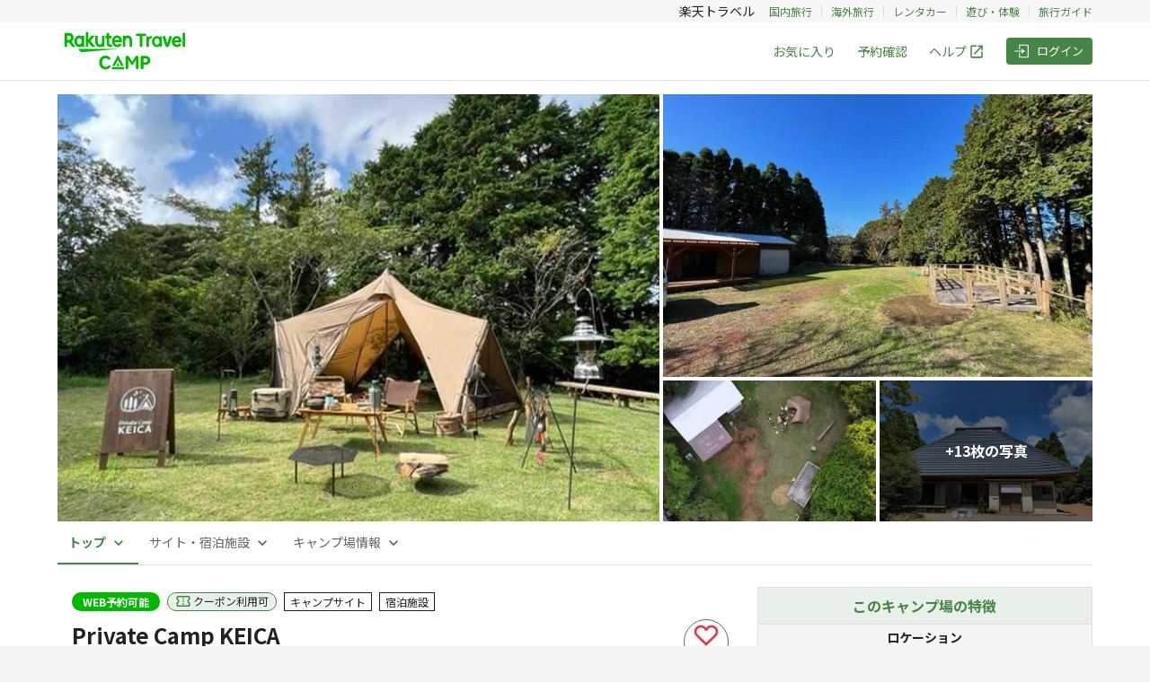

--- FILE ---
content_type: text/html; charset=utf-8
request_url: https://camp.travel.rakuten.co.jp/properties/1128
body_size: 6192
content:
<!DOCTYPE html><html lang="ja"><head><script>(function(w,d,s,l,i){w[l]=w[l]||[];w[l].push({'gtm.start':
new Date().getTime(),event:'gtm.js'});var f=d.getElementsByTagName(s)[0],
j=d.createElement(s),dl=l!='dataLayer'?'&l='+l:'';j.async=true;j.src=
'https://www.googletagmanager.com/gtm.js?id='+i+dl;f.parentNode.insertBefore(j,f);
})(window,document,'script','dataLayer','GTM-TDTHM8X');</script>
<meta charset="utf-8" /><title>Private Camp KEICA｜楽天トラベルキャンプ</title><meta content="1組限定の自然豊かなプライベートキャンプ場です。併設の一棟貸し古民家も利用できます。グループやお子様連れのご家族、キャンプ初心者も安心..." name="description" /><meta content="Private Camp KEICA" property="og:title" /><meta content="article" property="og:type" /><meta content="ja_JP" property="og:locale" /><meta content="https://storage.googleapis.com/rakuten-camp-pro-assets/uploads%2Fa31c814edb2c5d277ffc599df6ebea7d.jpeg" property="og:image" /><meta content="楽天トラベルキャンプ" property="og:site_name" /><meta content="1組限定の自然豊かなプライベートキャンプ場です。併設の一棟貸し古民家も利用できます。グループやお子様連れのご家族、キャンプ初心者も安心..." property="og:description" /><meta content="https://camp.travel.rakuten.co.jp/1128/properties/1128" property="og:url" /><link href="https://camp.travel.rakuten.co.jp/properties/1128" rel="canonical" /><meta content="viewport-fit=cover, width=device-width, initial-scale=1.0, minimum-scale=1.0, maximum-scale=1.0, user-scalable=no" name="viewport" /><meta content="telephone=no" name="format-detection" /><meta content="no" name="msapplication-tap-highlight" /><meta content="IE=edge,chrome=1" http-equiv="X-UA-Compatible" /><meta name="csrf-param" content="authenticity_token" />
<meta name="csrf-token" content="QkvGlNa1_QVFDeQhqwaofzWMWEiHfHO4wNtfSk3oL5h3LeFD6EhU39y58QyNNOLzb-04y9nAR2cLWH2HUp1zGA" /><meta name="csp-nonce" /><meta content="yes" name="apple-mobile-web-app-capable" /><meta content="楽天トラベルキャンプ" name="apple-mobile-web-app-title" /><meta content="black" name="apple-mobile-web-app-status-bar-style" /><meta content="{&quot;env&quot;:&quot;production&quot;,&quot;sentry&quot;:&quot;https://6eff32dfb3e348ef9515ad112f06b308@o4504762056704000.ingest.sentry.io/4504762420625408&quot;,&quot;googleAPIKey&quot;:&quot;AIzaSyB3z09N3mlvhhsHpQ164pX7gJb3-d2dnJY&quot;,&quot;language&quot;:&quot;ja&quot;,&quot;userAuthenticated&quot;:false,&quot;hostAuthenticated&quot;:false,&quot;paymentGateway&quot;:&quot;https://step.payment.rakuten.co.jp/step/payment/V1&quot;,&quot;propertyPageBanners&quot;:{&quot;upper&quot;:[{&quot;href&quot;:&quot;https://camp.travel.rakuten.co.jp/campaign-files/coupon/2601/index.html?l-id=properties-high-bnr-coupon10&quot;,&quot;src&quot;:&quot;https://camp.travel.rakuten.co.jp/campaign-files/banners/coupon-2601-640x100.png&quot;,&quot;alt&quot;:&quot;10%OFFクーポンプレゼントキャンペーン&quot;,&quot;from&quot;:&quot;2026-01-05T02:00:00.000Z&quot;,&quot;to&quot;:&quot;2026-01-31T14:59:00.000Z&quot;,&quot;newWindow&quot;:true}],&quot;lower&quot;:[{&quot;href&quot;:&quot;https://camp.travel.rakuten.co.jp/campaign-files/guide/index.html?l-id=properties-low-bnr-guide&quot;,&quot;src&quot;:&quot;https://camp.travel.rakuten.co.jp/campaign-files/banners/guide-640x100.png&quot;,&quot;alt&quot;:&quot;楽天トラベルキャンプご利用ガイド&quot;,&quot;from&quot;:null,&quot;to&quot;:null,&quot;newWindow&quot;:false}]},&quot;property&quot;:{&quot;id&quot;:1128,&quot;title&quot;:{&quot;ja&quot;:&quot;Private Camp KEICA&quot;},&quot;countryCode&quot;:&quot;jp&quot;,&quot;zipCode&quot;:&quot;2995216&quot;,&quot;prefecture&quot;:{&quot;en&quot;:&quot;Chiba&quot;,&quot;ja&quot;:&quot;千葉県&quot;},&quot;subareaId&quot;:88,&quot;city&quot;:&quot;勝浦市&quot;,&quot;hashCity&quot;:{},&quot;streetAddress&quot;:&quot;宿戸408-3&quot;,&quot;hashStreetAddress&quot;:{},&quot;aptName&quot;:&quot;&quot;,&quot;hashAptName&quot;:{},&quot;description&quot;:{&quot;ja&quot;:&quot;1日1組限定の自然豊かなプライベートキャンプ場です。\n\n敷地内併設の築100年一棟貸し古民家も併せて利用できるので、お子様連れのファミリーグループや友人グループ、キャンプ初心者、親子3世代キャンプも安心して過ごせます。\n\n川のせせらぎを聞きながら地元の新鮮な食材でBBQや焚火、夜は星空を眺めながらゆったりと気兼ねなくお過ごしいただけます。&quot;},&quot;lat&quot;:&quot;35.18881046613444&quot;,&quot;lon&quot;:&quot;140.2928440607132&quot;,&quot;elevation&quot;:79.0,&quot;timezone&quot;:&quot;Asia/Tokyo&quot;,&quot;propertyType&quot;:null,&quot;route&quot;:&quot;≪車でご来場の場合≫\n圏央道「市原鶴舞」ICより車で約35分。\n\n≪電車でご来場の場合≫\n下記最寄り駅よりタクシーでお越しください。\n●JR外房線 「勝浦」下車　タクシー乗車約10分\n\n≪高速バスでご来場の場合≫\n●東京ミッドタウン八重洲地下2階バスターミナルより勝浦方面行き乗車。\n「高速宿戸」下車徒歩2分（乗車時間約1時間40分）\n\n\n≪周辺施設≫\n●入浴施設　\n・つるんつるん温泉（車で８分）\n\n●コンビニエンスストア/スーパー/道の駅\n・セブンイレブン（徒歩２分）\n・ベイシア勝浦店（車で10分）\n・道の駅「たけゆらの里・おおたき」（車で14分）\n・ホームプラザナフコ大多喜店（車で23分）&quot;,&quot;hashRoute&quot;:{},&quot;geoLocation&quot;:{&quot;lat&quot;:&quot;35.18881046613444&quot;,&quot;lon&quot;:&quot;140.2928440607132&quot;},&quot;disinfectionMeasureCodes&quot;:null,&quot;photos&quot;:[{&quot;caption&quot;:null,&quot;hashCaption&quot;:null,&quot;order&quot;:0,&quot;url&quot;:&quot;https://storage.googleapis.com/rakuten-camp-pro-assets/uploads%2F76199e28a2df3806e0ed2a66c24b2627.jpeg&quot;,&quot;derivatives&quot;:{&quot;large&quot;:&quot;https://storage.googleapis.com/rakuten-camp-pro-assets/uploads%2F76199e28a2df3806e0ed2a66c24b2627.jpeg&quot;,&quot;medium&quot;:&quot;https://storage.googleapis.com/rakuten-camp-pro-assets/uploads%2Fa31c814edb2c5d277ffc599df6ebea7d.jpeg&quot;,&quot;small&quot;:&quot;https://storage.googleapis.com/rakuten-camp-pro-assets/uploads%2Fc4cec24289a84f5c69cfeca369da8776.jpeg&quot;}},{&quot;caption&quot;:null,&quot;hashCaption&quot;:null,&quot;order&quot;:1,&quot;url&quot;:&quot;https://storage.googleapis.com/rakuten-camp-pro-assets/uploads%2Fc543bffd21c8304dc993a6497efb84d1.jpeg&quot;,&quot;derivatives&quot;:{&quot;large&quot;:&quot;https://storage.googleapis.com/rakuten-camp-pro-assets/uploads%2Fc543bffd21c8304dc993a6497efb84d1.jpeg&quot;,&quot;medium&quot;:&quot;https://storage.googleapis.com/rakuten-camp-pro-assets/uploads%2Feeb09d42b404ec936190062579a3645d.jpeg&quot;,&quot;small&quot;:&quot;https://storage.googleapis.com/rakuten-camp-pro-assets/uploads%2F9310df5e936df50591e147521a23efd9.jpeg&quot;}},{&quot;caption&quot;:null,&quot;hashCaption&quot;:null,&quot;order&quot;:2,&quot;url&quot;:&quot;https://storage.googleapis.com/rakuten-camp-pro-assets/uploads%2F88b7fdc94e9def6af8017fd1249aafa5.jpeg&quot;,&quot;derivatives&quot;:{&quot;large&quot;:&quot;https://storage.googleapis.com/rakuten-camp-pro-assets/uploads%2F88b7fdc94e9def6af8017fd1249aafa5.jpeg&quot;,&quot;medium&quot;:&quot;https://storage.googleapis.com/rakuten-camp-pro-assets/uploads%2F1d004774391606f6804bbe0a012cadb3.jpeg&quot;,&quot;small&quot;:&quot;https://storage.googleapis.com/rakuten-camp-pro-assets/uploads%2F4bf01675dee3af5b15fb07f723b49047.jpeg&quot;}},{&quot;caption&quot;:null,&quot;hashCaption&quot;:null,&quot;order&quot;:3,&quot;url&quot;:&quot;https://storage.googleapis.com/rakuten-camp-pro-assets/uploads%2F323a524d7f9874de5d9b8e740c5d4866.jpeg&quot;,&quot;derivatives&quot;:{&quot;large&quot;:&quot;https://storage.googleapis.com/rakuten-camp-pro-assets/uploads%2F323a524d7f9874de5d9b8e740c5d4866.jpeg&quot;,&quot;medium&quot;:&quot;https://storage.googleapis.com/rakuten-camp-pro-assets/uploads%2F7e1af5c739463b671cc9afa9ef019510.jpeg&quot;,&quot;small&quot;:&quot;https://storage.googleapis.com/rakuten-camp-pro-assets/uploads%2F40556e744b416ca48fa2bcd3fc93a0ce.jpeg&quot;}},{&quot;caption&quot;:null,&quot;hashCaption&quot;:null,&quot;order&quot;:4,&quot;url&quot;:&quot;https://storage.googleapis.com/rakuten-camp-pro-assets/uploads%2F3f84d1892f603579f294098662373c94.jpeg&quot;,&quot;derivatives&quot;:{&quot;large&quot;:&quot;https://storage.googleapis.com/rakuten-camp-pro-assets/uploads%2F3f84d1892f603579f294098662373c94.jpeg&quot;,&quot;medium&quot;:&quot;https://storage.googleapis.com/rakuten-camp-pro-assets/uploads%2F3b5ce80b79efbd3045f4d16e9fb7953f.jpeg&quot;,&quot;small&quot;:&quot;https://storage.googleapis.com/rakuten-camp-pro-assets/uploads%2F223b1c05c1696eb90525fa6330928015.jpeg&quot;}},{&quot;caption&quot;:null,&quot;hashCaption&quot;:null,&quot;order&quot;:5,&quot;url&quot;:&quot;https://storage.googleapis.com/rakuten-camp-pro-assets/uploads%2F8a85fc37a999e38f1544f872b0765309.jpeg&quot;,&quot;derivatives&quot;:{&quot;large&quot;:&quot;https://storage.googleapis.com/rakuten-camp-pro-assets/uploads%2F8a85fc37a999e38f1544f872b0765309.jpeg&quot;,&quot;medium&quot;:&quot;https://storage.googleapis.com/rakuten-camp-pro-assets/uploads%2F399021114d2cdcfb999488521a1df46d.jpeg&quot;,&quot;small&quot;:&quot;https://storage.googleapis.com/rakuten-camp-pro-assets/uploads%2F37ccf330d57efb21ce9d326ff7404104.jpeg&quot;}},{&quot;caption&quot;:null,&quot;hashCaption&quot;:null,&quot;order&quot;:6,&quot;url&quot;:&quot;https://storage.googleapis.com/rakuten-camp-pro-assets/uploads%2Fa22147f4045a84344ff50f33ae3b05d2.jpeg&quot;,&quot;derivatives&quot;:{&quot;large&quot;:&quot;https://storage.googleapis.com/rakuten-camp-pro-assets/uploads%2Fa22147f4045a84344ff50f33ae3b05d2.jpeg&quot;,&quot;medium&quot;:&quot;https://storage.googleapis.com/rakuten-camp-pro-assets/uploads%2Fafcce2343dca7f3d8a2c5531c3132a21.jpeg&quot;,&quot;small&quot;:&quot;https://storage.googleapis.com/rakuten-camp-pro-assets/uploads%2F809b0c70fd15a307990e0d461ca9b712.jpeg&quot;}},{&quot;caption&quot;:null,&quot;hashCaption&quot;:null,&quot;order&quot;:7,&quot;url&quot;:&quot;https://storage.googleapis.com/rakuten-camp-pro-assets/uploads%2Fc6546afdf561afe4065dc7fab2795361.jpeg&quot;,&quot;derivatives&quot;:{&quot;large&quot;:&quot;https://storage.googleapis.com/rakuten-camp-pro-assets/uploads%2Fc6546afdf561afe4065dc7fab2795361.jpeg&quot;,&quot;medium&quot;:&quot;https://storage.googleapis.com/rakuten-camp-pro-assets/uploads%2Ffe6b59357bc8935edbb77a15869b4f90.jpeg&quot;,&quot;small&quot;:&quot;https://storage.googleapis.com/rakuten-camp-pro-assets/uploads%2F66ded0790bf08c6f25338c110b5077c3.jpeg&quot;}},{&quot;caption&quot;:null,&quot;hashCaption&quot;:null,&quot;order&quot;:8,&quot;url&quot;:&quot;https://storage.googleapis.com/rakuten-camp-pro-assets/uploads%2F8dfcbb4cac91e36e6aa004801439fa2c.jpeg&quot;,&quot;derivatives&quot;:{&quot;large&quot;:&quot;https://storage.googleapis.com/rakuten-camp-pro-assets/uploads%2F8dfcbb4cac91e36e6aa004801439fa2c.jpeg&quot;,&quot;medium&quot;:&quot;https://storage.googleapis.com/rakuten-camp-pro-assets/uploads%2F4d39c493299a6b8551a96639b94207cc.jpeg&quot;,&quot;small&quot;:&quot;https://storage.googleapis.com/rakuten-camp-pro-assets/uploads%2F750afca030974a72bf9d7009fe9062c0.jpeg&quot;}},{&quot;caption&quot;:null,&quot;hashCaption&quot;:null,&quot;order&quot;:9,&quot;url&quot;:&quot;https://storage.googleapis.com/rakuten-camp-pro-assets/uploads%2Fe9861718778d45670c8742f9d3b3cc1a.jpeg&quot;,&quot;derivatives&quot;:{&quot;large&quot;:&quot;https://storage.googleapis.com/rakuten-camp-pro-assets/uploads%2Fe9861718778d45670c8742f9d3b3cc1a.jpeg&quot;,&quot;medium&quot;:&quot;https://storage.googleapis.com/rakuten-camp-pro-assets/uploads%2F9af30e2c36db23ffe624908f00d7f30b.jpeg&quot;,&quot;small&quot;:&quot;https://storage.googleapis.com/rakuten-camp-pro-assets/uploads%2F831f726e0513d901b8606399a604fd13.jpeg&quot;}},{&quot;caption&quot;:null,&quot;hashCaption&quot;:null,&quot;order&quot;:10,&quot;url&quot;:&quot;https://storage.googleapis.com/rakuten-camp-pro-assets/uploads%2F6ea829057f18f371201bf8fdc8b6b59a.jpeg&quot;,&quot;derivatives&quot;:{&quot;large&quot;:&quot;https://storage.googleapis.com/rakuten-camp-pro-assets/uploads%2F6ea829057f18f371201bf8fdc8b6b59a.jpeg&quot;,&quot;medium&quot;:&quot;https://storage.googleapis.com/rakuten-camp-pro-assets/uploads%2Fdf5e19fb1d386aa42ac1e75141031ea8.jpeg&quot;,&quot;small&quot;:&quot;https://storage.googleapis.com/rakuten-camp-pro-assets/uploads%2F196271a878e418b723f877d1c80ccf30.jpeg&quot;}},{&quot;caption&quot;:null,&quot;hashCaption&quot;:null,&quot;order&quot;:11,&quot;url&quot;:&quot;https://storage.googleapis.com/rakuten-camp-pro-assets/uploads%2Feed26cd9705673b3f82710972edc944a.jpeg&quot;,&quot;derivatives&quot;:{&quot;large&quot;:&quot;https://storage.googleapis.com/rakuten-camp-pro-assets/uploads%2Feed26cd9705673b3f82710972edc944a.jpeg&quot;,&quot;medium&quot;:&quot;https://storage.googleapis.com/rakuten-camp-pro-assets/uploads%2Ff460256bdd8959abe66e4ff9bd5a7732.jpeg&quot;,&quot;small&quot;:&quot;https://storage.googleapis.com/rakuten-camp-pro-assets/uploads%2F2e08727e6fcb942a155e8f3a4fa1a3c6.jpeg&quot;}},{&quot;caption&quot;:null,&quot;hashCaption&quot;:null,&quot;order&quot;:12,&quot;url&quot;:&quot;https://storage.googleapis.com/rakuten-camp-pro-assets/uploads%2F0381c3337e89fdf229359979b85fea8a.jpeg&quot;,&quot;derivatives&quot;:{&quot;large&quot;:&quot;https://storage.googleapis.com/rakuten-camp-pro-assets/uploads%2F0381c3337e89fdf229359979b85fea8a.jpeg&quot;,&quot;medium&quot;:&quot;https://storage.googleapis.com/rakuten-camp-pro-assets/uploads%2Fd9bf77d705289a714bbffe98b7c23451.jpeg&quot;,&quot;small&quot;:&quot;https://storage.googleapis.com/rakuten-camp-pro-assets/uploads%2F988db354d3f2bc979f9f2f85a4a8de77.jpeg&quot;}},{&quot;caption&quot;:null,&quot;hashCaption&quot;:null,&quot;order&quot;:13,&quot;url&quot;:&quot;https://storage.googleapis.com/rakuten-camp-pro-assets/uploads%2F29b58dfe4dad01ed7b0f9b364d3c90b0.jpeg&quot;,&quot;derivatives&quot;:{&quot;large&quot;:&quot;https://storage.googleapis.com/rakuten-camp-pro-assets/uploads%2F29b58dfe4dad01ed7b0f9b364d3c90b0.jpeg&quot;,&quot;medium&quot;:&quot;https://storage.googleapis.com/rakuten-camp-pro-assets/uploads%2Fb7b9ab7e2d784c322474b46ef82038b7.jpeg&quot;,&quot;small&quot;:&quot;https://storage.googleapis.com/rakuten-camp-pro-assets/uploads%2F7a4b10410957e13e711e9dff44a2c26e.jpeg&quot;}},{&quot;caption&quot;:null,&quot;hashCaption&quot;:null,&quot;order&quot;:14,&quot;url&quot;:&quot;https://storage.googleapis.com/rakuten-camp-pro-assets/uploads%2F509c8823d682395577f6e57ef12c9cdc.jpeg&quot;,&quot;derivatives&quot;:{&quot;large&quot;:&quot;https://storage.googleapis.com/rakuten-camp-pro-assets/uploads%2F509c8823d682395577f6e57ef12c9cdc.jpeg&quot;,&quot;medium&quot;:&quot;https://storage.googleapis.com/rakuten-camp-pro-assets/uploads%2Fb0e24a567a050e3942cdb2e57b4c7d0b.jpeg&quot;,&quot;small&quot;:&quot;https://storage.googleapis.com/rakuten-camp-pro-assets/uploads%2Fc97d4b2d9d60b59d7a8958eeafa84b6c.jpeg&quot;}},{&quot;caption&quot;:null,&quot;hashCaption&quot;:null,&quot;order&quot;:15,&quot;url&quot;:&quot;https://storage.googleapis.com/rakuten-camp-pro-assets/uploads%2F7f78788ba43a2e34a3984c914b8f4e5b.jpeg&quot;,&quot;derivatives&quot;:{&quot;large&quot;:&quot;https://storage.googleapis.com/rakuten-camp-pro-assets/uploads%2F7f78788ba43a2e34a3984c914b8f4e5b.jpeg&quot;,&quot;medium&quot;:&quot;https://storage.googleapis.com/rakuten-camp-pro-assets/uploads%2F8b4f162ea420106b91599fdd9ccec215.jpeg&quot;,&quot;small&quot;:&quot;https://storage.googleapis.com/rakuten-camp-pro-assets/uploads%2Fbf2bd448b10ff69f25b6ef6fe7ea2452.jpeg&quot;}},{&quot;caption&quot;:null,&quot;hashCaption&quot;:null,&quot;order&quot;:16,&quot;url&quot;:&quot;https://storage.googleapis.com/rakuten-camp-pro-assets/uploads%2Fec3c691e84548da7e39ea4816eea014a.jpeg&quot;,&quot;derivatives&quot;:{&quot;large&quot;:&quot;https://storage.googleapis.com/rakuten-camp-pro-assets/uploads%2Fec3c691e84548da7e39ea4816eea014a.jpeg&quot;,&quot;medium&quot;:&quot;https://storage.googleapis.com/rakuten-camp-pro-assets/uploads%2F1a4103ab7ff0afb0e5c677db6e335f94.jpeg&quot;,&quot;small&quot;:&quot;https://storage.googleapis.com/rakuten-camp-pro-assets/uploads%2Fba8d18eab3785816fc607dd839b4ddc2.jpeg&quot;}}],&quot;tags&quot;:[{&quot;code&quot;:&quot;flush_toilet&quot;,&quot;name&quot;:&quot;水洗トイレ&quot;,&quot;category&quot;:&quot;facilities&quot;},{&quot;code&quot;:&quot;garbage_disposal&quot;,&quot;name&quot;:&quot;ゴミ捨て場&quot;,&quot;category&quot;:&quot;facilities&quot;},{&quot;code&quot;:&quot;hot_water&quot;,&quot;name&quot;:&quot;給湯設備&quot;,&quot;category&quot;:&quot;facilities&quot;},{&quot;code&quot;:&quot;outdoor_kitchen&quot;,&quot;name&quot;:&quot;炊事場&quot;,&quot;category&quot;:&quot;facilities&quot;},{&quot;code&quot;:&quot;parking&quot;,&quot;name&quot;:&quot;駐車場&quot;,&quot;category&quot;:&quot;facilities&quot;},{&quot;code&quot;:&quot;shop&quot;,&quot;name&quot;:&quot;売店&quot;,&quot;category&quot;:&quot;facilities&quot;},{&quot;code&quot;:&quot;shower&quot;,&quot;name&quot;:&quot;コインシャワー&quot;,&quot;category&quot;:&quot;facilities&quot;},{&quot;code&quot;:&quot;beginner_friendly&quot;,&quot;name&quot;:&quot;初心者歓迎&quot;,&quot;category&quot;:&quot;features&quot;},{&quot;code&quot;:&quot;drone&quot;,&quot;name&quot;:&quot;ドローンOK&quot;,&quot;category&quot;:&quot;features&quot;},{&quot;code&quot;:&quot;family_camping&quot;,&quot;name&quot;:&quot;ファミリーにおすすめ&quot;,&quot;category&quot;:&quot;features&quot;},{&quot;code&quot;:&quot;group_camping&quot;,&quot;name&quot;:&quot;グループにおすすめ&quot;,&quot;category&quot;:&quot;features&quot;},{&quot;code&quot;:&quot;insect_catching&quot;,&quot;name&quot;:&quot;虫捕り&quot;,&quot;category&quot;:&quot;features&quot;},{&quot;code&quot;:&quot;night_view&quot;,&quot;name&quot;:&quot;夜景&quot;,&quot;category&quot;:&quot;features&quot;},{&quot;code&quot;:&quot;rental_equipments&quot;,&quot;name&quot;:&quot;レンタルあり&quot;,&quot;category&quot;:&quot;features&quot;},{&quot;code&quot;:&quot;solo_camping&quot;,&quot;name&quot;:&quot;ソロにおすすめ&quot;,&quot;category&quot;:&quot;features&quot;},{&quot;code&quot;:&quot;stargazing&quot;,&quot;name&quot;:&quot;天体観測&quot;,&quot;category&quot;:&quot;features&quot;},{&quot;code&quot;:&quot;starry_sky_shooting&quot;,&quot;name&quot;:&quot;星空撮影&quot;,&quot;category&quot;:&quot;features&quot;},{&quot;code&quot;:&quot;strong_signal&quot;,&quot;name&quot;:&quot;携帯電波あり&quot;,&quot;category&quot;:&quot;features&quot;},{&quot;code&quot;:&quot;wifi&quot;,&quot;name&quot;:&quot;無料Wi-Fi&quot;,&quot;category&quot;:&quot;features&quot;},{&quot;code&quot;:&quot;forest&quot;,&quot;name&quot;:&quot;林間&quot;,&quot;category&quot;:&quot;location&quot;},{&quot;code&quot;:&quot;river&quot;,&quot;name&quot;:&quot;川&quot;,&quot;category&quot;:&quot;location&quot;},{&quot;code&quot;:&quot;nearby_convenience_store&quot;,&quot;name&quot;:&quot;コンビニ&quot;,&quot;category&quot;:&quot;neighborhood&quot;},{&quot;code&quot;:&quot;nearby_hospital&quot;,&quot;name&quot;:&quot;病院&quot;,&quot;category&quot;:&quot;neighborhood&quot;},{&quot;code&quot;:&quot;nearby_hot_spring&quot;,&quot;name&quot;:&quot;立ち寄り温泉&quot;,&quot;category&quot;:&quot;neighborhood&quot;},{&quot;code&quot;:&quot;nearby_super_market&quot;,&quot;name&quot;:&quot;スーパー&quot;,&quot;category&quot;:&quot;neighborhood&quot;},{&quot;code&quot;:&quot;cash&quot;,&quot;name&quot;:&quot;現金&quot;,&quot;category&quot;:&quot;payment_methods&quot;}],&quot;information&quot;:{&quot;tagline&quot;:{&quot;ja&quot;:&quot;1組限定の自然豊かなプライベートキャンプ場です。併設の一棟貸し古民家も利用できます。グループやお子様連れのご家族、キャンプ初心者も安心してご利用いただけます。&quot;},&quot;phoneNumber&quot;:null,&quot;parking&quot;:{&quot;ja&quot;:&quot;駐車可能台数\n場内：3台\n場外：5台&quot;},&quot;facilities&quot;:{&quot;ja&quot;:&quot;■管理棟 (10:00～18:00)\n・売店\n・ワーキングスペース（Wi-Fi完備・リモートワーク可能）\n\n■サニタリー棟\n・炊事場(給湯設備あり)\n・シャワー(24時間利用可能)※無料です\n・水洗トイレ（2室あり）\n・分別ゴミ箱\n・ウッドデッキテラスあり\n・屋外用AC電源あり\n\n■一棟貸し宿泊施設「古民家あらやし」\n・大人6名まで宿泊可能（寝具あり）157㎡\n・リビング\n・ダイニング\n・和室3部屋\n・キッチン（給湯設備あり）\n・風呂\n・水洗トイレ&quot;},&quot;rentals&quot;:{&quot;ja&quot;:&quot;あり\nレンタル品は当日現地で承ります。\n\nBBQグリル・焚火台・ランタン&quot;},&quot;businessPeriodType&quot;:&quot;all_year&quot;,&quot;businessPeriod&quot;:{&quot;ja&quot;:&quot;&quot;},&quot;holidayType&quot;:&quot;irregular&quot;,&quot;holiday&quot;:{&quot;ja&quot;:&quot;休業日\n2024年8月13日～16日&quot;},&quot;payment&quot;:{&quot;ja&quot;:&quot;&quot;},&quot;isAddressRequired&quot;:false,&quot;atmosphere&quot;:0,&quot;userBaseRatio&quot;:{&quot;duo&quot;:5,&quot;solo&quot;:25,&quot;group&quot;:35,&quot;family&quot;:35},&quot;userBase&quot;:{&quot;ja&quot;:&quot;ファミリーやグループのご利用が多いですが、ソロテントのグループでのご利用も増えています。専用のサニタリー施設も２４時間ご利用可能です。完全プライベート空間なので周りに気兼ねなくのんびりとお過ごしいただけます。&quot;}},&quot;notice&quot;:null,&quot;lawTypes&quot;:{&quot;hotelBusinessLaw&quot;:1,&quot;camping&quot;:2},&quot;isCouponLabelVisible&quot;:true,&quot;review&quot;:null,&quot;updatedAt&quot;:&quot;2025-02-28T09:04:40.000Z&quot;,&quot;favorite&quot;:null,&quot;user&quot;:{&quot;qualifiedInvoiceIssuer&quot;:null},&quot;favoriteCount&quot;:5}}" name="x-application-data" /><link href="https://fonts.googleapis.com" rel="preconnect" /><link crossorigin="anonymous" href="https://fonts.gstatic.com" rel="preconnect" /><link href="https://fonts.googleapis.com/css2?family=Noto+Sans+JP:wght@400;700&amp;display=swap" rel="stylesheet" /><link rel="stylesheet" media="all" href="/assets/application-b8738ba5932e1661e73ae6f44f37db26952488f3b9a15d44333a4aca705ae95d.css" /><link rel="stylesheet" media="screen" href="/packs/properties/show-0a8e8c79d898c1d27a01.css" /><script src="/packs/application-d853aae6641983a07c77.js"></script><script src="//www.rakuten.co.jp/com/advance/gora/TopPage_Targeting/responsive/condition.js"></script><script src="//r.r10s.jp/com/ap/target/phoenix-3.1.1.min.js"></script></head><body><noscript><iframe src="https://www.googletagmanager.com/ns.html?id=GTM-TDTHM8X" height="0" width="0" style="display:none;visibility:hidden"></iframe></noscript>
<div id="root"></div><script src="/packs/properties/show-e07a6ffe705dd5dbb4a7.js"></script></body></html>

--- FILE ---
content_type: application/javascript
request_url: https://r.r10s.jp/com/ap/target/phoenix-3.1.1.min.js
body_size: 9269
content:
!function t(e,n,a){function i(o,c){if(!n[o]){if(!e[o]){var s="function"==typeof require&&require;if(!c&&s)return s(o,!0);if(r)return r(o,!0);throw new Error("Cannot find module '"+o+"'")}var u=n[o]={exports:{}};e[o][0].call(u.exports,function(t){var n=e[o][1][t];return i(n?n:t)},u,u.exports,t,e,n,a)}return n[o].exports}for(var r="function"==typeof require&&require,o=0;o<a.length;o++)i(a[o]);return i}({1:[function(t,e,n){!function(t){function n(){}function a(t,e){return function(){t.apply(e,arguments)}}function i(t){if("object"!=typeof this)throw new TypeError("Promises must be constructed via new");if("function"!=typeof t)throw new TypeError("not a function");this._state=0,this._handled=!1,this._value=void 0,this._deferreds=[],p(t,this)}function r(t,e){for(;3===t._state;)t=t._value;return 0===t._state?void t._deferreds.push(e):(t._handled=!0,void i._immediateFn(function(){var n=1===t._state?e.onFulfilled:e.onRejected;if(null===n)return void(1===t._state?o:c)(e.promise,t._value);var a;try{a=n(t._value)}catch(i){return void c(e.promise,i)}o(e.promise,a)}))}function o(t,e){try{if(e===t)throw new TypeError("A promise cannot be resolved with itself.");if(e&&("object"==typeof e||"function"==typeof e)){var n=e.then;if(e instanceof i)return t._state=3,t._value=e,void s(t);if("function"==typeof n)return void p(a(n,e),t)}t._state=1,t._value=e,s(t)}catch(r){c(t,r)}}function c(t,e){t._state=2,t._value=e,s(t)}function s(t){2===t._state&&0===t._deferreds.length&&i._immediateFn(function(){t._handled||i._unhandledRejectionFn(t._value)});for(var e=0,n=t._deferreds.length;e<n;e++)r(t,t._deferreds[e]);t._deferreds=null}function u(t,e,n){this.onFulfilled="function"==typeof t?t:null,this.onRejected="function"==typeof e?e:null,this.promise=n}function p(t,e){var n=!1;try{t(function(t){n||(n=!0,o(e,t))},function(t){n||(n=!0,c(e,t))})}catch(a){if(n)return;n=!0,c(e,a)}}var f=setTimeout;i.prototype["catch"]=function(t){return this.then(null,t)},i.prototype.then=function(t,e){var a=new this.constructor(n);return r(this,new u(t,e,a)),a},i.all=function(t){var e=Array.prototype.slice.call(t);return new i(function(t,n){function a(r,o){try{if(o&&("object"==typeof o||"function"==typeof o)){var c=o.then;if("function"==typeof c)return void c.call(o,function(t){a(r,t)},n)}e[r]=o,0===--i&&t(e)}catch(s){n(s)}}if(0===e.length)return t([]);for(var i=e.length,r=0;r<e.length;r++)a(r,e[r])})},i.resolve=function(t){return t&&"object"==typeof t&&t.constructor===i?t:new i(function(e){e(t)})},i.reject=function(t){return new i(function(e,n){n(t)})},i.race=function(t){return new i(function(e,n){for(var a=0,i=t.length;a<i;a++)t[a].then(e,n)})},i._immediateFn="function"==typeof setImmediate&&function(t){setImmediate(t)}||function(t){f(t,0)},i._unhandledRejectionFn=function(t){"undefined"!=typeof console&&console&&console.warn("Possible Unhandled Promise Rejection:",t)},i._setImmediateFn=function(t){i._immediateFn=t},i._setUnhandledRejectionFn=function(t){i._unhandledRejectionFn=t},"undefined"!=typeof e&&e.exports?e.exports=i:t.Promise||(t.Promise=i)}(this)},{}],2:[function(t,e,n){"use strict";var a=t("../dom"),i=t("../utils/domReady"),r=t("../constants/pstatus"),o=function(t,e,n){var o=t,c={};return o.timeoutFlag?(a.uncloak(o.campaign.campaignName,o.config.prefix),c.status=r.ERR,c.patternName="TIMEOUT_ERR_default",n("TIMEOUT_ERR_default",c)):"function"!=typeof e?(a.uncloak(o.campaign.campaignName,o.config.prefix),c.status=r.ERR,c.patternName="ATTR_ERR_default",n("ATTR_ERR_default",c)):void i(function(){function t(t,e){a.uncloak(o.campaign.campaignName,o.config.prefix),n(t,e)}e({patternName:o._trackingValue},t)})};e.exports=o},{"../constants/pstatus":8,"../dom":15,"../utils/domReady":25}],3:[function(t,e,n){"use strict";var a=t("./replace"),i=t("./redirect"),r=t("./custom"),o=!0,c=function(t,e,n){return t.custom?r(e,t.custom,n):t.redirect?o?i(e,t.redirect,n):n(!1,e):t.replace?a(e,t.replace,n):(e._actionEndTime=Date.now(),n(!1))};e.exports=c},{"./custom":2,"./redirect":4,"./replace":5}],4:[function(t,e,n){"use strict";var a=t("../dom"),i=t("../constants/pstatus"),r=t("../utils/ObjectHelper"),o=t("../constants/tracked-data").TRACKED_DATA,c=t("../constants/env"),s=function(t,e,n){var s=t,u={};if(s.timeoutFlag)return a.uncloak(s.campaign.campaignName,s.config.prefix),u.status=i.ERR,u.patternName="TIMEOUT_ERR_default",n("TIMEOUT_ERR_default",u);if("string"!=typeof e)return a.uncloak(s.campaign.campaignName,s.config.prefix),u.status=i.ERR,u.patternName="ATTR_ERR_default",n("ATTR_ERR_default",u);var p=window.location,f=p.search,l=p.hash,d=e.indexOf("?")>-1;f&&d&&(f=f.replace("?","&")),t._actionEndTime=Date.now(),t._processingEndTime=Date.now();var m=t.getTrackingData();m.data=r.mergeObjects(m.data,t.getProcessingTime()),m.data=r.filterObject(m.data,o),f=""!==f||d?f+"&"+r.toQueryString(m.data).join("&"):f+"?"+r.toQueryString(m.data).join("&"),c.PHX_DEBUGGER_MODE?window.open(e+f+l):window.location.replace(e+f+l),t.triggerCampaignEvent(t.getTrackingData())};e.exports=s},{"../constants/env":7,"../constants/pstatus":8,"../constants/tracked-data":10,"../dom":15,"../utils/ObjectHelper":23}],5:[function(require,module,exports){"use strict";var domReady=require("../utils/domReady"),getHTML=require("../utils/getHTML"),Promise=require("promise-polyfill"),Dom=require("../dom"),PStatus=require("../constants/pstatus"),evalFromElem=function(elem){for(var scripts=elem.getElementsByTagName("script"),i=0;i<scripts.length;i++)""!==scripts[i].type&&scripts[i].type.toLowerCase().indexOf("javascript")===-1||eval(scripts[i].innerHTML)},ActionReplace=function(t,e,n){var a=t,i={},r=[];if(!Array.isArray(e))return Dom.uncloak(a.campaign.campaignName,a.config.prefix),i.status=PStatus.ERR,i.patternName="ATTR_ERR_default",n("ATTR_ERR_default",i);for(var o=function(t,e){var n=document.getElementById(t.target),i=function(t,e){t&&(void 0!==e&&(t.innerHTML=e,evalFromElem(t)),t.setAttribute("data-"+a.config.prefix+"-"+a.campaign.campaignName+"-uncloak",""),t.className=t.className,a._actionEndTime=Date.now())},r=function(r,o){if(n=document.getElementById(t.target),a._actionCheckElementEnd=Date.now(),a.timeoutFlag)return a._actionEndTime=Date.now(),e("TIMEOUT_ERR_default");if(r)return i(n),e("OFFER_ERR_default");if(n)return i(n,o),a.actionType="NON_DOM_READY",e(!1,"OK");if("complete"===document.readyState)a._actionEndTime=Date.now(),e("ATTR_ERR_default");else{a._patternWaitTimeStart=Date.now(),a.actionType="DOM_READY";var c=function(){return(n=document.getElementById(t.target))?(a._patternWaitTimeEnd=Date.now(),i(n,o),document.removeEventListener("DOMContentLoaded",c),document.removeEventListener("ph-RunAction",s),void e(!1,"OK")):void e("ELEMENT_NOT_FOUND_ERR_default")};domReady(c);var s=function(e){a.actionType="ELEMENT_READY";var n=e.detail||e.data;n&&n.elementName===t.target&&c()};document.addEventListener("ph-RunAction",s)}};t.content?r(!1,t.content):t.source?getHTML(a,t.source,r):r("OFFER_ERR_default")},c=function(t){return function(e,n){o(t,function(t,a){t?n(t):e(a)})}},s=function(t){for(var e=!1,r=[],o=0;o<t.length;o++)"Rejected"===t[o].status?(e=!0,r.push(t[o].e)):"Resolved"===t[o].status&&r.push(t[o].v);return e?(i.status=PStatus.ERR,i.patternName=a._trackingValue+"_ERROR",i.errorArray=r,n(r,i)):(i.status=PStatus.OK,i.patternName=a._trackingValue,n(!1,i))},u=function(t){return i.status=PStatus.ERR,i.patternName=t,n(t,i)},p=function(t){return t.then(function(t){return{v:t,status:"Resolved"}})["catch"](function(t){return{e:t,status:"Rejected"}})},f=0;f<e.length;f++)r[f]=new Promise(c(e[f]));Promise.all(r.map(p)).then(s)["catch"](u)};module.exports=ActionReplace},{"../constants/pstatus":8,"../dom":15,"../utils/domReady":25,"../utils/getHTML":28,"promise-polyfill":1}],6:[function(t,e,n){"use strict";var a={DMP_TRUE_VALUE:"9B5034373B528D661393006CD3CB6B2A"};e.exports=a},{}],7:[function(t,e,n){"use strict";var a=!0,i=!1,r=!1,o="3.1.1",c="dev"===o?"":"-"+o,s=".min",u="phoenix-iframe"+c+s+".html";e.exports={PHX_PRODUCTION_MODE:a,PHX_DEBUGGER_MODE:i,PHX_DEBUG_MODE:r,PHX_VERSION:o,PHX_IFRAME:u}},{}],8:[function(t,e,n){"use strict";var a={INIT:0,INPROGRESS:1,OK:2,ERR:9};e.exports=a},{}],9:[function(t,e,n){"use strict";var a={acc:486,aid:1,cks:"Rp",ckp:"Rz",ckf:null,endPoint:"//rat.rakuten.co.jp/?cpkg_none="};e.exports.DEFAULT_RAT_CONFIG=a},{}],10:[function(t,e,n){"use strict";var a=["phxcampaign","phxexperiment","phxpattern","phxbanditpattern","phxerror","phxcmpruntime","phxapiresptime","phxpatternwaittime","phxpatternpreptime","phxpatternloadtime","phxversion","phxwholeloadtime","phxactiontype","mpbContent"],i=["phxurl","phxpath","phxreferrer","phxscconfig","phxratconfig"],r=[].concat(a,i),o=[].concat(a);e.exports.TRACKED_DATA=r,e.exports.RAT_SENT_DATA=o},{}],11:[function(t,e,n){"use strict";var a=t("./utils/getCookieRemainder"),i=t("./dom"),r=t("./constants/dmp-constants"),o=t("./constants/rat").DEFAULT_RAT_CONFIG,c=t("./constants/pstatus"),s=t("./utils/ObjectHelper"),u=t("./match"),p=t("./action"),f=t("./datatrack"),l=t("./utils/api"),d=t("./utils/rat").isRatConfigCustomized,m=t("./constants/env"),g=function(t,e){t._status=c.INIT,this._trackingValue="",this._trackingId="",this._mpbContent="",this._errorArray=[],this._isTimeout=!1,this._segments={},this._abTestCheckValue=void 0,this._processingStartTime=0,this._processingEndTime=0,this._apiStartTime=0,this._apiEndTime=0,this._actionStartTime=0,this._actionEndTime=0,e=e||{},e.prefix=e.prefix||"phoenix",e.timeout=e.timeout||5e3,e.ajaxTimeout=e.ajaxTimeout||5e3,e.customEventName=e.customEventName||"ph-CampaignEvent",e.apiType=t.apiType,t.apiUrl?e.apiUrl=t.apiUrl:"DEBUG"===e.apiType?e.apiUrl="api":"SCV"===e.apiType?e.apiUrl="http://ucache.api.rakuten.co.jp/capi/v1/phoenix/cdna.json":"CONTENT"===e.apiType?e.apiUrl="//gateway-api.rakuten.co.jp/dsd-pitari/api/v1/contents/":e.apiUrl="",e.webViewEnabled=t.webViewEnabled||!1,e.enableIframe=!1!==t.enableIframe,this.config=e,"undefined"==typeof t||"undefined"==typeof t.campaignName||""===t.campaignName?(this.campaign={},this.campaign._status=c.ERR):(this.campaign=t,i.cloak(this.campaign.campaignName,this.config.prefix)),t.ratConfig=t.ratConfig||{},this.campaign.ratConfig=t.ratConfig||{},this.campaign.ratConfig.acc=t.ratConfig.acc||o.acc,this.campaign.ratConfig.aid=t.ratConfig.aid||o.aid,this.campaign.ratConfig.cks=t.ratConfig.cks||o.cks,this.campaign.ratConfig.ckp=t.ratConfig.ckp||o.ckp,this.campaign.ratConfig.ckf=t.ratConfig.ckf||o.ckf,this.campaign.ratConfig.endPoint=t.ratConfig.endPoint||o.endPoint,this.campaign.cookieName=this.campaign.cookieName||"Rp",this.campaign.key=this.campaign.key||""};g.prototype.process=function(){var t=this;t._processingStartTime=Date.now();try{if(t.campaign._status===c.INIT||m.PHX_DEBUGGER_MODE){if(t.campaign._status=c.INPROGRESS,!t.config.webViewEnabled&&window.navigator.userAgent.match(/.*App.*rakuten.*/))return t._abort("APP_DISABLED_default");t.checkTimeout(),t._apiStartTime=Date.now(),t.retrieveSegments()}else t.campaign._status===c.INPROGRESS||t._abort("ATTR_ERR_default")}catch(e){t._abort("UNEXP_ERR_default")}},g.prototype.retrieveSegments=function(){var t=this;"DMP"===t.config.apiType?l.callApi(t.config,t.campaign.platformCode,t.retrieveSegmentsHandler.bind(t)):"SCV"===t.config.apiType?l.callApi(t.config,t.campaign.scvParams,t.retrieveSegmentsHandler.bind(t)):"CCMP"===t.config.apiType?l.callApi(t.config,t.campaign.scvParams,t.retrieveSegmentsHandler.bind(t)):"DEBUG"===t.config.apiType?l.callApi(t.config,t.campaign.platformCode,t.retrieveSegmentsHandler.bind(t)):"CONTENT"===t.config.apiType?l.callContentApi(t.config,t.campaign.key,t.retrieveContentsHandler.bind(t)):t.retrieveSegmentsHandler(!1,[])},g.prototype.retrieveSegmentsHandler=function(t,e){var n=this;n._apiEndTime=Date.now(),t?n._abort(t):(e=e||[],n.setSegments(e),n.getAbTestCheckValue(),n._match(n.campaign.nest))},g.prototype.retrieveContentsHandler=function(t,e){var n=this;if(n._apiEndTime=Date.now(),t)n._abort(t);else{e=e||{};var a,i=!1;if(e.conditions?(a=e.conditions,i=!Array.isArray(a)||!a.length):(a=[e],i=!e.patternId),i)n._abort(!1,"default");else{var r=[];"undefined"!=typeof e.customParameters&&e.customParameters.mpbContent&&(n._mpbContent=e.customParameters.mpbContent||"",r=e.customParameters.targets||[]),n._abTestCheckValue=e.ratio,n._filterConditionsByTargets(a,r)}}},g.prototype._filterConditionsByTargets=function(t,e){for(var n=this,a=[],i=0;i<t.length;i++){for(var r in t[i].actions){const o=t[i].actions[r];for(var c=0;c<o.length;c++)a.push(o[c].target)}n._trackingValue=t[i].patternName||"",n._trackingId=t[i].patternId||"",n._action(t[i].actions)}var s=e.filter(function(t){return a.indexOf(t)===-1});s.length>0&&n._hideTargetAreas(s)},g.prototype.checkSegmentStatus=function(t){var e=this;"DMP"===e.config.apiType?l.callApi(e.config,e.campaign.platformCode,t):t(!1,[])},g.prototype.getAbTestCheckValue=function(){var t=this;"number"!=typeof t._abTestCheckValue&&(t._abTestCheckValue=a(t.campaign.cookieName))},g.prototype.setSegments=function(t){var e=this;if(e._segments={},t&&Array.isArray(t)&&t.length>0)for(var n=0;n<t.length;n++)e._segments[t[n]]=r.DMP_TRUE_VALUE;else if(t&&"object"==typeof t){var a={};for(var i in t)if(t.hasOwnProperty(i))if("object"==typeof t[i])for(var o in t[i])t[i].hasOwnProperty(o)&&(a[i+"_"+o]=t[i][o]);else a[i]=t[i];e._segments=a}e.campaign.customSegments&&(e._segments=s.mergeObjects(e._segments,e.campaign.customSegments))},g.prototype._match=function(t){var e=this;try{var n={segments:e._segments,abTestCheckValue:e._abTestCheckValue},a=u(t,n);a?a.nest?e._match(a.nest):a.actions&&(e._trackingValue=a.patternName||"",e._trackingId=a.patternId||"",e._action(a.actions)):e._abort(!1,"default")}catch(i){e._abort("UNEXP_ERR_default")}},g.prototype._action=function(t){const e=Object.assign(Object.create(Object.getPrototypeOf(this)),this);e._actionStartTime=Date.now(),p(t,e,e.postProcess.bind(e))},g.prototype._hideTargetAreas=function(t){for(var e=0;e<t.length;e++){var n=document.getElementById(t[e]);n&&n.setAttribute("hidden",!0)}},g.prototype.postProcess=function(t,e){var n=this;e=e||{};try{t?(n.campaign._status=e.status||c.ERR,n._errorArray=e.errorArray||[],n._trackingValue=e.patternName||n._trackingValue,n._trackingId=n._trackingValue||""):n.campaign._status=e.status||c.OK;var a=n.getTrackingData();n.triggerCampaignEvent(a),i.uncloak(n.campaign.campaignName,n.config.prefix),n._processingEndTime=Date.now(),a.data=s.mergeObjects(a.data,n.getProcessingTime()),f(a)}catch(r){return i.uncloak(n.campaign.campaignName,n.config.prefix),null}},g.prototype.getTrackingData=function(){var t=this,e=document.referrer?document.referrer.split("?"):[""],n=e[0];if(e.length>1){var a=e[1].split("&").filter(function(t){return"phxreferrer"!==t.split("=")[0]}).join("&");n+="?"+a}var i={ratConfig:t.campaign.ratConfig,scConfig:t.campaign.scConfig,data:{phxcampaign:t.campaign.campaignName,phxexperiment:t.campaign.experimentId,phxpattern:t._trackingValue,phxbanditpattern:t._trackingId,phxversion:m.PHX_VERSION,phxerror:t._errorArray.length>0?t._errorArray:void 0,phxsegments:t._segments,phxabtestvalue:t._abTestCheckValue,phxurl:window.location.href,phxpath:window.location.pathname,phxreferrer:n,phxscconfig:JSON.stringify(t.campaign.scConfig),phxratconfig:d(t.campaign.ratConfig)?JSON.stringify(t.campaign.ratConfig):void 0}};return""!==this._mpbContent&&(i.data.mpbContent=this._mpbContent),i},g.prototype.getProcessingTime=function(){var t=this;return{phxcmpruntime:(t._processingEndTime-t._processingStartTime)/1e3,phxapiresptime:(t._apiEndTime-t._apiStartTime)/1e3,phxpatternloadtime:(t._actionEndTime-t._actionStartTime)/1e3,phxpatternpreptime:t._actionCheckElementEnd?(t._actionCheckElementEnd-t._actionStartTime)/1e3:void 0,phxpatternwaittime:t._patternWaitTimeEnd?(t._patternWaitTimeEnd-t._patternWaitTimeStart)/1e3:void 0,phxprocessingstarttime:t._processingStartTime,phxactiontype:t.actionType}},g.prototype.checkTimeout=function(){var t=this;setTimeout(function(){t.timeoutFlag=!0,i.uncloak(t.campaign.campaignName,t.config.prefix)},t.config.timeout)},g.prototype.triggerCampaignEvent=function(t,e){var n=this;if(window&&document){var a,i=e||n.config.customEventName;window.CustomEvent&&"function"==typeof window.CustomEvent?(a=new CustomEvent(i,{detail:t}),document.dispatchEvent(a)):document.createEvent?(a=document.createEvent("CustomEvent"),a.initCustomEvent(i,!0,!0,t),document.dispatchEvent(a)):document.createEventObject&&(a=document.createEventObject(),a.phCampaignEvent=t,document.fireEvent("onpropertychange",a))}},g.prototype._abort=function(t,e){var n=this;n._trackingValue=t?t:e,n._trackingId=t?t:e,n._actionStartTime=Date.now(),n._actionEndTime=Date.now(),n.postProcess(t)},e.exports=g},{"./action":3,"./constants/dmp-constants":6,"./constants/env":7,"./constants/pstatus":8,"./constants/rat":9,"./datatrack":12,"./dom":15,"./match":19,"./utils/ObjectHelper":23,"./utils/api":24,"./utils/getCookieRemainder":27,"./utils/rat":30}],12:[function(t,e,n){"use strict";var a=t("./rat"),i=t("./sc"),r=function(t){t.ratConfig&&a(t),t.scConfig&&i(t)};e.exports=r},{"./rat":13,"./sc":14}],13:[function(t,e,n){"use strict";var a=t("../utils/getCookie"),i=t("../constants/tracked-data").RAT_SENT_DATA,r=t("../utils/ObjectHelper"),o=t("../utils/sessionStorage"),c=t("../constants/env"),s=function(t){var e=t.ratConfig.acc,n=t.ratConfig.aid,s=t.ratConfig.cks,u=t.ratConfig.ckp,p=t.ratConfig.ckf,f=t.ratConfig.endPoint;if(e&&n&&s&&u&&f){var l=document.head||document.getElementsByTagName("head")[0],d=document.createElement("img");d.style.width="0",d.style.height="0",d.style.display="none",d.style.visibility="hidden",d.setAttribute("alt","");var m,g,h=(new Date).getTime().toString()+Math.floor(4294967296*Math.random()).toString(16),_={acc:e,aid:n,bid:h,url:decodeURIComponent(t.data.phxurl),ua:window.navigator.userAgent,etype:"async",phoenix_pattern:window.location.hostname+"|"+window.location.pathname+"|"+t.data.phxcampaign+"|"+t.data.phxpattern,cp:r.filterObject(t.data,i)};if(window.location.hostname.match(/.*.rakuten.co.jp/)||!c.PHX_PRODUCTION_MODE)m=a(s),g=a(u);else{var v=o.getSS("ratCk");v&&v.data&&(m=v.data.cks,g=v.data.ckp)}if(m&&(_.cks=m),g&&(_.ckp=g),p){var y=a(p);y&&(_[p]=y)}var E=encodeURIComponent(JSON.stringify(_)),T=f+E;d.src=T,l.appendChild(d)}};e.exports=s},{"../constants/env":7,"../constants/tracked-data":10,"../utils/ObjectHelper":23,"../utils/getCookie":26,"../utils/sessionStorage":31}],14:[function(t,e,n){"use strict";var a=function(t){var e=t.data.phxpattern||"",n=t.data.phxcampaign||"",a=window.location.pathname,i=t.scConfig.param;if(i){var r=function(){var t="o",r="phoenix";if(window.s.linkTrackVars=i.join(","),Array.isArray(i))for(var o=0;o<i.length;o++)"string"==typeof i[o]&&(i[o].match(/eVar[0-9]+/g)?window.s[i[o]]=window.location.hostname+"|"+a+"|"+n+"|"+e:i[o].match(/prop[0-9]+/g)&&(window.s[i[o]]=a+"|"+n+"|"+e));else i.match(/eVar[0-9]+/g)?window.s[i]=window.location.hostname+"|"+a+"|"+n+"|"+e:i.match(/prop[0-9]+/g)&&(window.s[i]=a+"|"+n+"|"+e);window.s.tl(this,t,r)};"complete"===document.readyState?window.s&&"function"==typeof window.s.tl&&setTimeout(r,500):window.addEventListener("load",function(){window.s&&"function"==typeof window.s.tl&&setTimeout(r,500)})}};e.exports=a},{}],15:[function(t,e,n){"use strict";var a={defineCss:function(t,e,n){try{var a=document.createElement("style");a.setAttribute("id",t),a.setAttribute("type","text/css");var i=e+"{";for(var r in n)i+=r+":"+n[r]+";";return i+="}",a.styleSheet?a.styleSheet.cssText=i:a.innerHTML=i,a}catch(o){return}},appendCss:function(t,e,n){var i=a.defineCss(t,e,n);if(!i)return 1;var r=document.head||document.getElementsByTagName("head")[0];return r.appendChild(i),0},removeCss:function(t){var e=document.getElementById(t);return e?(e.parentNode.removeChild(e),0):1},getSelector:function(t,e){return"[data-"+e+"-"+t+"]"},getStyleId:function(t,e){return e+"-style-"+t},cloak:function(t,e){var n=a.getSelector(t,e),i=a.getStyleId(t,e);a.appendCss(i,n,{visibility:"hidden"});var r=a.getSelector(t+"-uncloak",e),o=a.getStyleId(t+"-uncloak",e);a.appendCss(o,r,{visibility:"visible !important"})},uncloak:function(t,e){var n=a.getStyleId(t,e),i=a.getStyleId(t+"-uncloak",e);a.removeCss(n),a.removeCss(i)}};e.exports=a},{}],16:[function(t,e,n){"use strict";function a(){for(var t=0;t<u.campaigns.length;t++){var e=u.campaigns[t]._status;if("undefined"==typeof e||e===r.ERR){var n=new i(u.campaigns[t],u.config);n.process(),s.push(n)}}}var i=t("./core"),r=t("./constants/pstatus"),o=t("./constants/env");Function.prototype.bind||o.PHX_PRODUCTION_MODE||t("./polyfills/bind");var c=(window.__pc||0)+1,s=window.__ps||[],u=window.__px||{};u.config=u.config||{},u.campaigns=u.campaigns||[],a(),window.rakutenPhoenix={triggerCampaignEvent:i.prototype.triggerCampaignEvent,init:a},o.PHX_DEBUG_MODE&&(window.__pc=c,window.__P=i,window.__ps=s)},{"./constants/env":7,"./constants/pstatus":8,"./core":11,"./polyfills/bind":21}],17:[function(t,e,n){"use strict";var a=function(t,e){try{var n,a,i;for(n=0;n<t.length;n++)if(a=0===n?0:t[n-1].ratio,i=t[n].ratio,e.abTestCheckValue>=a&&e.abTestCheckValue<i){var r={};if(t[n].actions)r.actions=t[n].actions,r.patternName=t[n].patternName,r.patternId=t[n].patternId;else{if(!t[n].nest)return null;r.nest=t[n].nest}return r}return null}catch(o){return null}};e.exports=a},{}],18:[function(t,e,n){"use strict";var a=function(t,e){try{var n;for(n=0;n<t.length;n++)if("function"==typeof t[n].condition&&t[n].condition(e)){var a={};if(t[n].actions)a.actions=t[n].actions,a.patternName=t[n].patternName,a.patternId=t[n].patternId;else{if(!t[n].nest)return null;a.nest=t[n].nest}return a}return null}catch(i){return null}};e.exports=a},{}],19:[function(t,e,n){"use strict";var a=t("./abtest"),i=t("./target"),r=t("./custom"),o=function(t,e){return"ABTest"===t.type?a(t.conditions,e):"Target"===t.type?i(t.conditions,e):"Custom"===t.type?r(t.conditions,e):void 0};e.exports=o},{"./abtest":17,"./custom":18,"./target":20}],20:[function(t,e,n){"use strict";var a=t("../utils/ObjectHelper"),i=t("../constants/dmp-constants"),r=function(t){return"undefined"!=typeof t.and?(t.matchAll=t.and,"matchAll"):"undefined"!=typeof t.or?(t.matchAny=t.or,"matchAny"):"undefined"!=typeof t.match?(t.matchAll=t.match,"matchAll"):"undefined"!=typeof t.matchAny?"matchAny":"undefined"!=typeof t.matchAll?"matchAll":"default"},o=function(t){var e={};if(Array.isArray(t))for(var n=0;n<t.length;n++)e[t[n]]=i.DMP_TRUE_VALUE;else e[t]=i.DMP_TRUE_VALUE;return e},c=function(t,e){try{var n,i;for(n=0;n<t.length;n++){var c=!1,s=r(t[n]);if("matchAny"===s){("object"!=typeof t[n].matchAny||Array.isArray(t[n].matchAny))&&(t[n].matchAny=o(t[n].matchAny));for(i in t[n].matchAny){if(a.keyValueInObject(i,t[n].matchAny[i],e.segments)){c=!0;break}c=!1}}else if("matchAll"===s){("object"!=typeof t[n].matchAll||Array.isArray(t[n].matchAll))&&(t[n].matchAll=o(t[n].matchAll));for(i in t[n].matchAll){if(!a.keyValueInObject(i,t[n].matchAll[i],e.segments)){c=!1;break}c=!0}}else"default"===s&&(c=!0);if(c){var u={};if(t[n].actions)u.actions=t[n].actions,u.patternName=t[n].patternName,u.patternId=t[n].patternId;else{if(!t[n].nest)return null;u.nest=t[n].nest}return u}}return null}catch(p){return null}};e.exports=c},{"../constants/dmp-constants":6,"../utils/ObjectHelper":23}],21:[function(t,e,n){Function.prototype.bind||(Function.prototype.bind=function(t){if("function"!=typeof this)throw new TypeError("Function.prototype.bind - what is trying to be bound is not callable");var e=Array.prototype.slice.call(arguments,1),n=this,a=function(){},i=function(){return n.apply(this instanceof a?this:t,e.concat(Array.prototype.slice.call(arguments)))};return this.prototype&&(a.prototype=this.prototype),i.prototype=new a,i})},{}],22:[function(t,e,n){"use strict";var a=function(){},i=function(){return window.XMLHttpRequest?new XMLHttpRequest:null},r={cbCount:0,jsonp:function(t,e,n){"function"==typeof e&&(n=e,e={}),e=e||{},n=n||a,e.timeout=e.timeout||0,e.data=e.data||{},e.data.callback=e.data.callback||e.prefix+"_jsonpcallback_"+r.cbCount++;var i=e.data.callback,o=[];for(var c in e.data)o.push(encodeURIComponent(c)+"="+encodeURIComponent(e.data[c]));o.length&&(t+=t.indexOf("?")!==-1?"&":"?",t+=o.join("&"));var s=document.createElement("script"),u=document.head||document.getElementsByTagName("head")[0];s.src=t,s.async=!0;var p,f=window[i],l=function(){window[i]=f,s.parentNode&&s.parentNode.removeChild(s),p&&clearTimeout(p)};e.timeout>0&&(p=setTimeout(function(){l(),n(new Error("Timeout"))},e.timeout)),window[i]=function(t){l(),n(null,t)},u.appendChild(s)},callAjax:function(t,e,n){"function"==typeof e&&(n=e,e={}),e=e||{},n=n||a,e.timeout=e.timeout||0;var r=i();return r?(r.onload=function(){return r.status<200||r.status>=400?n(new Error("Status code: "+r.status),r.response):n(null,r.responseText)},r.onerror=function(){return n(new Error("Status code: "+r.status),r.response)},r.ontimeout=function(){n(new Error("Timeout"))},r.open("GET",t,!0),r.timeout=e.timeout,r.withCredentials=!0,void r.send()):void n(new Error("XMLHttpRequest is not supported"))},getApi:function(t,e,n){var a=e.apiUrl,i={p:t||""},o={data:i,timeout:e.ajaxTimeout,prefix:e.prefix};r.jsonp(a,o,function(t,e){return t?void n(t,null):"object"==typeof e&&e.seg_id?void n(null,e):void n(new Error("Invalid API data"),null)})}};e.exports=r},{}],23:[function(t,e,n){"use strict";var a={keyValueInObject:function(t,e,n){return!(!n.hasOwnProperty(t)||n[t].toString()!==e.toString())},filterObject:function(t,e,n){return Object.keys(t).filter(function(t){return n?e.indexOf(t)===-1:e.indexOf(t)>-1}).reduce(function(e,n){return e[n]=t[n],e},{})},toQueryString:function(t){var e=[];for(var n in t)t.hasOwnProperty(n)&&void 0!==t[n]&&""!==t[n]&&e.push(encodeURIComponent(n)+"="+encodeURIComponent(t[n]));return e},mergeObjects:function(t,e){var n,a={};for(n in t)t.hasOwnProperty(n)&&(a[n]=t[n]);for(n in e)e.hasOwnProperty(n)&&(a[n]=e[n]);return a}};e.exports=a},{}],24:[function(t,e,n){"use strict";function a(t){var e=[];for(var n in t)t.hasOwnProperty(n)&&e.push(encodeURIComponent(n)+"="+encodeURIComponent(t[n]));return e.join("&")}function i(t,e,n){try{if(t){var a=JSON.parse(e),i=a.code||"NO_ERR_CODE";return n("SCV_ERR_"+i)}var r=JSON.parse(e).items;r||(r={__pitari_non_member:0}),n(!1,r)}catch(o){n("SCV_ERR_INVALID_RESPONSE")}}var r=t("../request"),o=t("./sessionStorage"),c=t("./iFrame"),s=t("./getCookie"),u=t("../constants/env"),p={callDMP:function(t,e,n){return e&&t?o.getSS(t.prefix+"__"+e)&&o.getSS(t.prefix+"__rg")&&s("Rg")===o.getSS(t.prefix+"__rg")?n(!1,o.getSS(t.prefix+"__"+e)):void r.getApi(e,t,function(a,i){if(a)return n("API_ERR_default");i={key:t.prefix+"__"+e,value:i.seg_id};var r=s("Rg");return o.writeSS(i.key,i.value),r&&o.writeSS(t.prefix+"__rg",r),n(!1,i.value)}):n(!1,[])},callExternalDMP:function(t,e,n){if(!e||!t)return n(!1,[]);if(o.getSS(t.prefix+"__"+e)&&o.getSS(t.prefix+"__rg"))return n(!1,o.getSS(t.prefix+"__"+e));var a={platformCode:e,config:t,type:t.apiType,hash:t.prefix+"_"+(new Date).getMilliseconds().toString()+Math.floor(65536*(1+Math.random()))},i=function(i){if(a.hash===i.data.hash||a.src===i.data.src){if(i.data.err)return n("AUTH_ERR_default"===i.data.err?i.data.err:"API_ERR_default");var r={key:t.prefix+"__"+e,value:i.data.res.data.seg_id},c=i.data.res.rp,s=i.data.res.rg;return o.writeSS(r.key,r.value),c&&o.writeSS(t.prefix+"__rp",c),s&&o.writeSS(t.prefix+"__rg",s),n(!1,r.value)}};c.talkToIframe(a,i)},callSCV:function(t,e,n){if(!s("Rz"))return n(!1,{__pitari_non_login:0});var o="object"==typeof e?a(e):"",c=t.apiUrl+"?"+o;r.callAjax(c,{timeout:t.ajaxTimeout},function(t,e){i(t,e,n)})},callExternalSCV:function(t,e,n){var r="object"==typeof e?a(e):"",s=t.apiUrl+"?"+r,u={type:t.apiType,url:s,timeout:t.ajaxTimeout,prefix:t.prefix,hash:t.prefix+"_"+(new Date).getMilliseconds().toString()+Math.floor(65536*(1+Math.random()))};c.talkToIframe(u,function(e){var a=e.data,r=a.cookie.rp;r&&o.writeSS(t.prefix+"__rp",r);var c=a.cookie.rg;c&&o.writeSS(t.prefix+"__rg",c),i(a.err,a.result,n)})},callCONTENT:function(t,e,n){var a={timeout:t.ajaxTimeout},i=t.apiUrl+e;i+="?t="+(new Date).getTime(),r.callAjax(i,a,function(t,e){try{if(t)return n("API_ERR_default");var a=JSON.parse(e);return void(n&&(n(!1,a),n=void 0))}catch(i){n("API_ERR_default")}})},callApi:function(){var t=arguments[0];"DEBUG"===t.apiType?p.callDMP.apply(this,arguments):"DMP"===t.apiType?!t.enableIframe||window.location.hostname.match(/.*.rakuten.co.jp/)?p.callDMP.apply(this,arguments):p.callExternalDMP.apply(this,arguments):"SCV"!==t.apiType&&"CCMP"!==t.apiType||(t.enableIframe&&!window.location.hostname.match(/.*.rakuten.co.jp/)&&u.PHX_PRODUCTION_MODE?p.callExternalSCV.apply(this,arguments):p.callSCV.apply(this,arguments))},callContentApi:function(){p.callCONTENT.apply(this,arguments)}};e.exports.callApi=p.callApi,e.exports.callContentApi=p.callContentApi},{"../constants/env":7,"../request":22,"./getCookie":26,"./iFrame":29,"./sessionStorage":31}],25:[function(t,e,n){"use strict";var a=!1,i=function(t){a&&setTimeout(t,0),document.addEventListener?document.addEventListener("DOMContentLoaded",t,!1):document.attachEvent&&document.attachEvent("onreadystatechange",function(){"complete"===document.readyState&&t()})};i(function(){a=!0}),e.exports=i},{}],26:[function(t,e,n){"use strict";var a=function(t){var e,n,a,i,r;if(document.cookie)for(n=document.cookie.split("; "),i=0,r=n.length;i<r;i++)if(a=n[i],a.substring(0,t.length+1)===t+"="){e=decodeURIComponent(a.substring(t.length+1));break}return e};e.exports=a},{}],27:[function(t,e,n){"use strict";var a=t("./getCookie"),i=t("./sessionStorage"),r=function(t,e,n){var r,o,c,s,u;return n=void 0!==n?n:2,e=void 0!==e?e:5,u=Math.pow(10,n),s=100*u,(r=a(t)||i.getSS("phoenix__rp"))?(o=r.substr(r.length-e),c=parseInt(o,16),c%s/u):-1};e.exports=r},{"./getCookie":26,"./sessionStorage":31}],28:[function(t,e,n){"use strict";var a=t("../request"),i=function(t,e,n){var i=t;n=n||function(){};var r={timeout:i.config.ajaxTimeout};a.callAjax(e,r,function(t,e){return t?void n(t):void n(null,e)})};e.exports=i},{"../request":22}],29:[function(t,e,n){"use strict";function a(){var t=function(){var t,e,n;return n=document.head||document.getElementsByTagName("head")[0],e="//www.rakuten.co.jp/com/ap/target/"+o.PHX_IFRAME,t=document.createElement("iframe"),t.setAttribute("src",e),n.appendChild(t),t};return r||(r=t(),r.addEventListener("load",function(){c=!0})),r}function i(t,e){c?r.contentWindow.postMessage(t,"*"):(r=a(),r.addEventListener("load",function(){r.contentWindow.postMessage(t,"*")}));var n=function(a){var i=a.origin||a.originalEvent.origin;i.match(/.*www\.rakuten\.co\.jp/)&&"phoenix"===a.data.messageType&&t.hash===a.data.hash&&(e&&e(a),window.removeEventListener("message",n,!1))};window.addEventListener("message",n,!1)}var r,o=t("../constants/env"),c=!1;e.exports={talkToIframe:i}},{"../constants/env":7}],30:[function(t,e,n){"use strict";var a=t("../constants/rat").DEFAULT_RAT_CONFIG,i=function(t){for(var e in t)if(t[e]!==a[e])return!0;return!1};e.exports.isRatConfigCustomized=i},{"../constants/rat":9}],31:[function(t,e,n){"use strict";var a={writeSS:function(t,e){if(window.sessionStorage){var n="object"==typeof e?JSON.stringify(e):e;return window.sessionStorage.setItem(t,n),1}return-1},getSS:function(t){if(!window.sessionStorage)return-1;var e=window.sessionStorage.getItem(t);if(e)try{var n=JSON.parse(e);return n}catch(a){return e}}};e.exports=a},{}]},{},[16]);